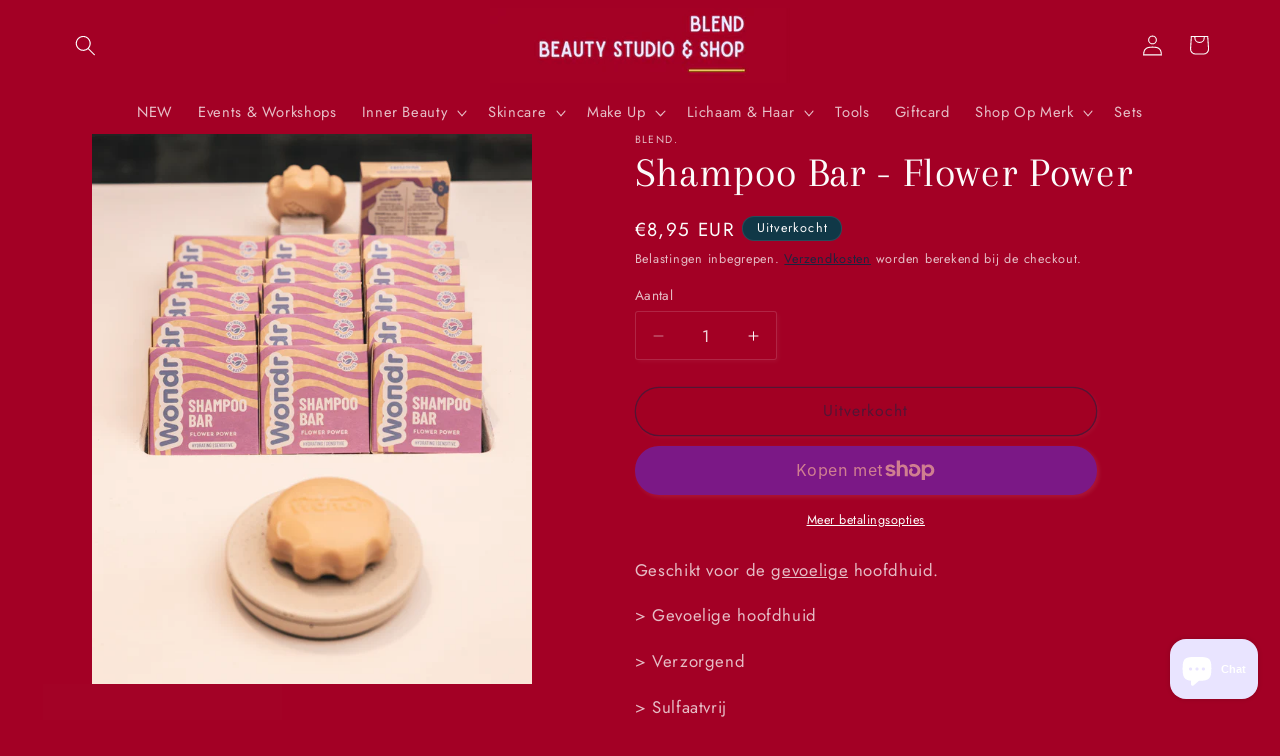

--- FILE ---
content_type: text/javascript; charset=utf-8
request_url: https://shop.blendmakeup.be/products/shampoo-bar-flower-power.js
body_size: 276
content:
{"id":8428006637833,"title":"Shampoo Bar - Flower Power","handle":"shampoo-bar-flower-power","description":"\u003cp\u003eGeschikt voor de \u003cspan style=\"text-decoration: underline;\"\u003egevoelige\u003c\/span\u003e hoofdhuid.\u003c\/p\u003e\n\u003cp\u003e\u0026gt; Gevoelige hoofdhuid\u003c\/p\u003e\n\u003cp\u003e\u0026gt; Verzorgend\u003c\/p\u003e\n\u003cp\u003e\u0026gt; Sulfaatvrij \u003c\/p\u003e\n\u003cp\u003e\u003cmeta charset=\"UTF-8\"\u003e\u003cspan\u003eZin om (ein-de-lijk) de bloemetjes buiten te zetten? Met onze fleurige \u0026amp; hydraterende shampoo bar Flower Power houdt niets je tegen, zeker geen gevoelige hoofdhuid! Arganolie geeft je haren een mega vitamineboost, terwijl de jojoba olie in deze hydraterende shampoo bar je hoofdhuid natuurlijk beschermt. \u003c\/span\u003e\u003cbr\u003e\u003cbr\u003e\u003cspan\u003eDeze hydraterende shampoo bar Flower Power maakt deel uit van de Sensitive lijn.\u003c\/span\u003e\u003c\/p\u003e","published_at":"2024-01-13T10:23:30+01:00","created_at":"2024-01-13T10:23:30+01:00","vendor":"Blend.","type":"","tags":[],"price":895,"price_min":895,"price_max":895,"available":false,"price_varies":false,"compare_at_price":null,"compare_at_price_min":0,"compare_at_price_max":0,"compare_at_price_varies":false,"variants":[{"id":44930005926153,"title":"Default Title","option1":"Default Title","option2":null,"option3":null,"sku":"15419980181135","requires_shipping":true,"taxable":false,"featured_image":null,"available":false,"name":"Shampoo Bar - Flower Power","public_title":null,"options":["Default Title"],"price":895,"weight":0,"compare_at_price":null,"inventory_management":"shopify","barcode":"4564779","requires_selling_plan":false,"selling_plan_allocations":[]}],"images":["\/\/cdn.shopify.com\/s\/files\/1\/0698\/0223\/0025\/files\/flowerpower.jpg?v=1705137814","\/\/cdn.shopify.com\/s\/files\/1\/0698\/0223\/0025\/files\/Flowerpower_1.jpg?v=1705137813"],"featured_image":"\/\/cdn.shopify.com\/s\/files\/1\/0698\/0223\/0025\/files\/flowerpower.jpg?v=1705137814","options":[{"name":"Title","position":1,"values":["Default Title"]}],"url":"\/products\/shampoo-bar-flower-power","media":[{"alt":null,"id":38791096074505,"position":1,"preview_image":{"aspect_ratio":0.8,"height":4401,"width":3521,"src":"https:\/\/cdn.shopify.com\/s\/files\/1\/0698\/0223\/0025\/files\/flowerpower.jpg?v=1705137814"},"aspect_ratio":0.8,"height":4401,"media_type":"image","src":"https:\/\/cdn.shopify.com\/s\/files\/1\/0698\/0223\/0025\/files\/flowerpower.jpg?v=1705137814","width":3521},{"alt":null,"id":38791096107273,"position":2,"preview_image":{"aspect_ratio":1.333,"height":4304,"width":5738,"src":"https:\/\/cdn.shopify.com\/s\/files\/1\/0698\/0223\/0025\/files\/Flowerpower_1.jpg?v=1705137813"},"aspect_ratio":1.333,"height":4304,"media_type":"image","src":"https:\/\/cdn.shopify.com\/s\/files\/1\/0698\/0223\/0025\/files\/Flowerpower_1.jpg?v=1705137813","width":5738}],"requires_selling_plan":false,"selling_plan_groups":[]}

--- FILE ---
content_type: text/javascript; charset=utf-8
request_url: https://shop.blendmakeup.be/products/shampoo-bar-flower-power.js
body_size: 318
content:
{"id":8428006637833,"title":"Shampoo Bar - Flower Power","handle":"shampoo-bar-flower-power","description":"\u003cp\u003eGeschikt voor de \u003cspan style=\"text-decoration: underline;\"\u003egevoelige\u003c\/span\u003e hoofdhuid.\u003c\/p\u003e\n\u003cp\u003e\u0026gt; Gevoelige hoofdhuid\u003c\/p\u003e\n\u003cp\u003e\u0026gt; Verzorgend\u003c\/p\u003e\n\u003cp\u003e\u0026gt; Sulfaatvrij \u003c\/p\u003e\n\u003cp\u003e\u003cmeta charset=\"UTF-8\"\u003e\u003cspan\u003eZin om (ein-de-lijk) de bloemetjes buiten te zetten? Met onze fleurige \u0026amp; hydraterende shampoo bar Flower Power houdt niets je tegen, zeker geen gevoelige hoofdhuid! Arganolie geeft je haren een mega vitamineboost, terwijl de jojoba olie in deze hydraterende shampoo bar je hoofdhuid natuurlijk beschermt. \u003c\/span\u003e\u003cbr\u003e\u003cbr\u003e\u003cspan\u003eDeze hydraterende shampoo bar Flower Power maakt deel uit van de Sensitive lijn.\u003c\/span\u003e\u003c\/p\u003e","published_at":"2024-01-13T10:23:30+01:00","created_at":"2024-01-13T10:23:30+01:00","vendor":"Blend.","type":"","tags":[],"price":895,"price_min":895,"price_max":895,"available":false,"price_varies":false,"compare_at_price":null,"compare_at_price_min":0,"compare_at_price_max":0,"compare_at_price_varies":false,"variants":[{"id":44930005926153,"title":"Default Title","option1":"Default Title","option2":null,"option3":null,"sku":"15419980181135","requires_shipping":true,"taxable":false,"featured_image":null,"available":false,"name":"Shampoo Bar - Flower Power","public_title":null,"options":["Default Title"],"price":895,"weight":0,"compare_at_price":null,"inventory_management":"shopify","barcode":"4564779","requires_selling_plan":false,"selling_plan_allocations":[]}],"images":["\/\/cdn.shopify.com\/s\/files\/1\/0698\/0223\/0025\/files\/flowerpower.jpg?v=1705137814","\/\/cdn.shopify.com\/s\/files\/1\/0698\/0223\/0025\/files\/Flowerpower_1.jpg?v=1705137813"],"featured_image":"\/\/cdn.shopify.com\/s\/files\/1\/0698\/0223\/0025\/files\/flowerpower.jpg?v=1705137814","options":[{"name":"Title","position":1,"values":["Default Title"]}],"url":"\/products\/shampoo-bar-flower-power","media":[{"alt":null,"id":38791096074505,"position":1,"preview_image":{"aspect_ratio":0.8,"height":4401,"width":3521,"src":"https:\/\/cdn.shopify.com\/s\/files\/1\/0698\/0223\/0025\/files\/flowerpower.jpg?v=1705137814"},"aspect_ratio":0.8,"height":4401,"media_type":"image","src":"https:\/\/cdn.shopify.com\/s\/files\/1\/0698\/0223\/0025\/files\/flowerpower.jpg?v=1705137814","width":3521},{"alt":null,"id":38791096107273,"position":2,"preview_image":{"aspect_ratio":1.333,"height":4304,"width":5738,"src":"https:\/\/cdn.shopify.com\/s\/files\/1\/0698\/0223\/0025\/files\/Flowerpower_1.jpg?v=1705137813"},"aspect_ratio":1.333,"height":4304,"media_type":"image","src":"https:\/\/cdn.shopify.com\/s\/files\/1\/0698\/0223\/0025\/files\/Flowerpower_1.jpg?v=1705137813","width":5738}],"requires_selling_plan":false,"selling_plan_groups":[]}